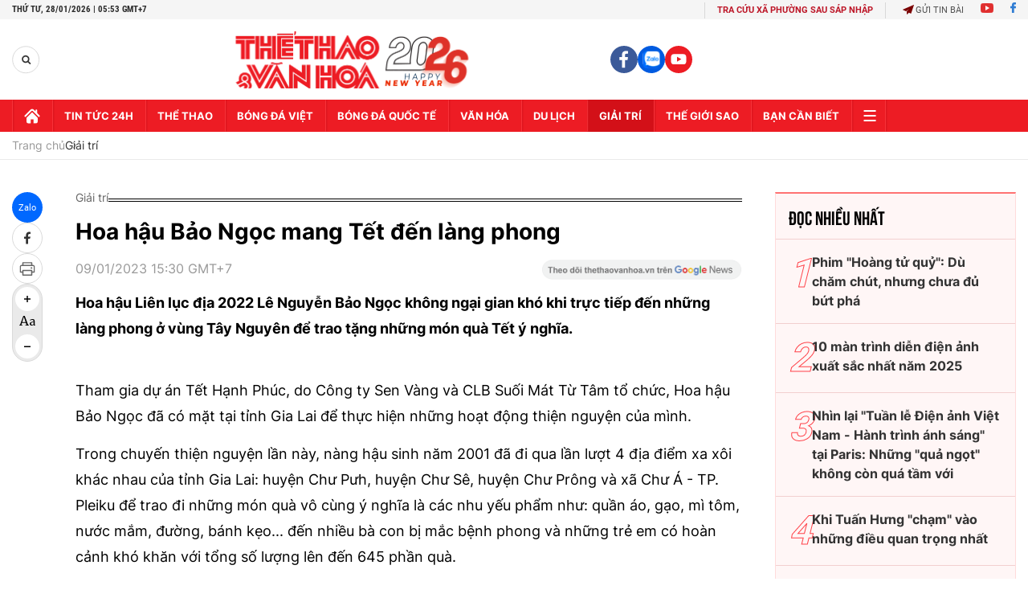

--- FILE ---
content_type: text/html; charset=utf-8
request_url: https://thethaovanhoa.vn/ajax/zone-news/684-1.htm
body_size: 6796
content:

        <div class="box-category-item" data-newsid="20260127224125666" data-target="False">
            <a class="box-category-link-with-avatar img-resize"
                data-type="27"
                data-newstype="0"
                 
                href="/thuong-cau-dan-ca-khi-dan-ca-buoc-vao-ky-nguyen-so-bang-ai-20260127224125666.htm" title="&quot;Thương câu dân ca&quot;: Khi dân ca bư&#7899;c vào k&#7927; nguyên s&#7889; b&#7857;ng AI">
                <img data-type="avatar"  loading="lazy" src="https://thethaovanhoa.mediacdn.vn/zoom/400_226/372676912336973824/2026/1/27/nguyenquanglong-17695294896491441125940-400-168-3676-6000-crop-1769529509132340165051.jpg" alt="&quot;Thương câu dân ca&quot;: Khi dân ca bư&#7899;c vào k&#7927; nguyên s&#7889; b&#7857;ng AI" class="box-category-avatar">
            </a>
            <div class="box-category-content">
                <h3 class="box-category-title-text" data-comment="20260127224125666">
                    
                    <a class="box-category-link-title" data-objecttype=""
                        data-type="27"
                        data-linktype="newsdetail"
                        data-newstype="0"
                        data-id="20260127224125666"
                        href="/thuong-cau-dan-ca-khi-dan-ca-buoc-vao-ky-nguyen-so-bang-ai-20260127224125666.htm"
                        
                        title="&quot;Thương câu dân ca&quot;: Khi dân ca bư&#7899;c vào k&#7927; nguyên s&#7889; b&#7857;ng AI">"Thương câu dân ca": Khi dân ca bước vào kỷ nguyên số bằng AI</a>
                    
                    
                </h3>
                <a class="box-category-category"   href="/giai-tri.htm" title="Giải trí">Giải trí</a>
                <span class="box-category-time need-get-timeago" title="1/27/2026 10:56:00 PM"></span>
                
                <p data-type="sapo" class="box-category-sapo need-trimline" rel="3">Nhạc sĩ Nguyễn Quang Long và ca sĩ AnhHI Thanh Cường cùng ê kíp đã dành hai năm tìm chỗ đứng cho dân ca thuần chất trong đời sống âm nhạc đương đại.</p>
                
            </div>
        </div>
    
        <div class="box-category-item" data-newsid="20260127204656833" data-target="False">
            <a class="box-category-link-with-avatar img-resize"
                data-type="0"
                data-newstype="0"
                 
                href="/de-cu-bafta-2026-one-battle-after-another-dan-dau-sinners-lap-ky-luc-cho-dao-dien-da-mau-20260127204656833.htm" title="Đ&#7873; c&#7917; BAFTA 2026: &quot;One Battle After Another&quot; d&#7851;n đ&#7847;u, &quot;Sinners&quot; l&#7853;p k&#7927; l&#7909;c cho đ&#7841;o di&#7877;n da màu">
                <img data-type="avatar"  loading="lazy" src="https://thethaovanhoa.mediacdn.vn/zoom/400_226/372676912336973824/2026/1/27/bafta-1769521305898822796103-0-0-563-1002-crop-17695213131751384367099.jpg" alt="Đ&#7873; c&#7917; BAFTA 2026: &quot;One Battle After Another&quot; d&#7851;n đ&#7847;u, &quot;Sinners&quot; l&#7853;p k&#7927; l&#7909;c cho đ&#7841;o di&#7877;n da màu" class="box-category-avatar">
            </a>
            <div class="box-category-content">
                <h3 class="box-category-title-text" data-comment="20260127204656833">
                    
                    <a class="box-category-link-title" data-objecttype=""
                        data-type="0"
                        data-linktype="newsdetail"
                        data-newstype="0"
                        data-id="20260127204656833"
                        href="/de-cu-bafta-2026-one-battle-after-another-dan-dau-sinners-lap-ky-luc-cho-dao-dien-da-mau-20260127204656833.htm"
                        
                        title="Đ&#7873; c&#7917; BAFTA 2026: &quot;One Battle After Another&quot; d&#7851;n đ&#7847;u, &quot;Sinners&quot; l&#7853;p k&#7927; l&#7909;c cho đ&#7841;o di&#7877;n da màu">Đề cử BAFTA 2026: "One Battle After Another" dẫn đầu, "Sinners" lập kỷ lục cho đạo diễn da màu</a>
                    
                    
                </h3>
                <a class="box-category-category"   href="/giai-tri.htm" title="Giải trí">Giải trí</a>
                <span class="box-category-time need-get-timeago" title="1/27/2026 8:56:00 PM"></span>
                
                <p data-type="sapo" class="box-category-sapo need-trimline" rel="3">Vào chiều ngày 27/1 (theo giờ địa phương), Viện Hàn lâm Điện ảnh Anh (British Academy of Film and Television Arts – BAFTA) đã chính thức công bố danh sách đề cử cho giải BAFTA.</p>
                
            </div>
        </div>
    
        <div class="box-category-item" data-newsid="20260127092654428" data-target="False">
            <a class="box-category-link-with-avatar img-resize"
                data-type="0"
                data-newstype="0"
                 
                href="/robbie-williams-vuot-the-beatles-lap-ky-luc-album-so-1-20260127092654428.htm" title="Robbie Williams vư&#7907;t The Beatles, l&#7853;p k&#7927; l&#7909;c album s&#7889; 1 ">
                <img data-type="avatar"  loading="lazy" src="https://thethaovanhoa.mediacdn.vn/zoom/400_226/372676912336973824/2026/1/27/robbie2-1769480743812730931128-72-0-1151-1920-crop-1769480753394772231699.jpg" alt="Robbie Williams vư&#7907;t The Beatles, l&#7853;p k&#7927; l&#7909;c album s&#7889; 1 " class="box-category-avatar">
            </a>
            <div class="box-category-content">
                <h3 class="box-category-title-text" data-comment="20260127092654428">
                    
                    <a class="box-category-link-title" data-objecttype=""
                        data-type="0"
                        data-linktype="newsdetail"
                        data-newstype="0"
                        data-id="20260127092654428"
                        href="/robbie-williams-vuot-the-beatles-lap-ky-luc-album-so-1-20260127092654428.htm"
                        
                        title="Robbie Williams vư&#7907;t The Beatles, l&#7853;p k&#7927; l&#7909;c album s&#7889; 1 ">Robbie Williams vượt The Beatles, lập kỷ lục album số 1 </a>
                    
                    
                </h3>
                <a class="box-category-category"   href="/giai-tri.htm" title="Giải trí">Giải trí</a>
                <span class="box-category-time need-get-timeago" title="1/27/2026 8:36:00 PM"></span>
                
                <p data-type="sapo" class="box-category-sapo need-trimline" rel="3">Album Britpop của Robbie Williams, phát hành vào ngày 16/1 qua Columbia Records, đã thẳng tiến lên vị trí đầu bảng Official Albums Chart (Bảng xếp hạng Album Chính thức ngay tuần đầu ra mắt.</p>
                
            </div>
        </div>
    
        <div class="box-category-item" data-newsid="20260127104004046" data-target="False">
            <a class="box-category-link-with-avatar img-resize"
                data-type="0"
                data-newstype="0"
                 
                href="/cong-thuc-lam-nen-con-sot-cua-phim-han-tieng-yeu-nay-anh-dich-duoc-khong-20260127104004046.htm" title="Công th&#7913;c làm nên cơn s&#7889;t c&#7911;a phim Hàn &quot;Ti&#7871;ng yêu này, anh d&#7883;ch đư&#7907;c không&quot;">
                <img data-type="avatar"  loading="lazy" src="https://thethaovanhoa.mediacdn.vn/zoom/400_226/372676912336973824/2026/1/27/1-1769484680496512143695-65-0-740-1201-crop-17694846948331661844355.jpg" alt="Công th&#7913;c làm nên cơn s&#7889;t c&#7911;a phim Hàn &quot;Ti&#7871;ng yêu này, anh d&#7883;ch đư&#7907;c không&quot;" class="box-category-avatar">
            </a>
            <div class="box-category-content">
                <h3 class="box-category-title-text" data-comment="20260127104004046">
                    
                    <a class="box-category-link-title" data-objecttype=""
                        data-type="0"
                        data-linktype="newsdetail"
                        data-newstype="0"
                        data-id="20260127104004046"
                        href="/cong-thuc-lam-nen-con-sot-cua-phim-han-tieng-yeu-nay-anh-dich-duoc-khong-20260127104004046.htm"
                        
                        title="Công th&#7913;c làm nên cơn s&#7889;t c&#7911;a phim Hàn &quot;Ti&#7871;ng yêu này, anh d&#7883;ch đư&#7907;c không&quot;">Công thức làm nên cơn sốt của phim Hàn "Tiếng yêu này, anh dịch được không"</a>
                    
                    
                </h3>
                <a class="box-category-category"   href="/giai-tri.htm" title="Giải trí">Giải trí</a>
                <span class="box-category-time need-get-timeago" title="1/27/2026 7:57:00 PM"></span>
                
                <p data-type="sapo" class="box-category-sapo need-trimline" rel="3">Sau hơn 10 ngày phát sóng, Tiếng yêu này, anh dịch được không? (Can This Love Be Translated?) không chỉ giữ vững sức hút trên Netflix mà còn trở thành một trong những phim Hàn Quốc được bàn luận nhiều nhất hiện nay.</p>
                
            </div>
        </div>
    
        <div class="box-category-item" data-newsid="2026012713044743" data-target="False">
            <a class="box-category-link-with-avatar img-resize"
                data-type="0"
                data-newstype="0"
                 
                href="/giai-mai-vang-2025-se-tiem-can-voi-dong-chay-thi-truong-2026012713044743.htm" title="Gi&#7843;i Mai Vàng 2025 s&#7869; ti&#7879;m c&#7853;n v&#7899;i dòng ch&#7843;y th&#7883; trư&#7901;ng">
                <img data-type="avatar"  loading="lazy" src="https://thethaovanhoa.mediacdn.vn/zoom/400_226/372676912336973824/2026/1/27/e9fdd1e7-d2f3-4eb8-ab37-9708eef6cfd2-17694930812271034127290.jpg" alt="Gi&#7843;i Mai Vàng 2025 s&#7869; ti&#7879;m c&#7853;n v&#7899;i dòng ch&#7843;y th&#7883; trư&#7901;ng" class="box-category-avatar">
            </a>
            <div class="box-category-content">
                <h3 class="box-category-title-text" data-comment="2026012713044743">
                    
                    <a class="box-category-link-title" data-objecttype=""
                        data-type="0"
                        data-linktype="newsdetail"
                        data-newstype="0"
                        data-id="2026012713044743"
                        href="/giai-mai-vang-2025-se-tiem-can-voi-dong-chay-thi-truong-2026012713044743.htm"
                        
                        title="Gi&#7843;i Mai Vàng 2025 s&#7869; ti&#7879;m c&#7853;n v&#7899;i dòng ch&#7843;y th&#7883; trư&#7901;ng">Giải Mai Vàng 2025 sẽ tiệm cận với dòng chảy thị trường</a>
                    
                    
                </h3>
                <a class="box-category-category"   href="/giai-tri.htm" title="Giải trí">Giải trí</a>
                <span class="box-category-time need-get-timeago" title="1/27/2026 7:00:00 PM"></span>
                
                <p data-type="sapo" class="box-category-sapo need-trimline" rel="3">Lễ trao giải Mai Vàng lần thứ 31 - 2025 do báo Người lao động tổ chức, sẽ diễn ra lúc 20h10 ngày 29/1 tại Nhà hát TP.HCM. Cuộc đua tại giải Mai Vàng năm nay được BTC đánh giá sẽ là một mùa giải cân sức cân tài giữa những nghệ sĩ có nhiều bứt phá nổi bật trong năm qua.</p>
                
            </div>
        </div>
    
        <div class="box-category-item" data-newsid="20260127141316512" data-target="False">
            <a class="box-category-link-with-avatar img-resize"
                data-type="0"
                data-newstype="0"
                 
                href="/tong-thong-my-trien-khai-ke-hoach-phuc-hung-nganh-dien-anh-20260127141316512.htm" title="T&#7893;ng th&#7889;ng M&#7929; tri&#7875;n khai k&#7871; ho&#7841;ch ph&#7909;c hưng ngành đi&#7879;n &#7843;nh">
                <img data-type="avatar"  loading="lazy" src="https://thethaovanhoa.mediacdn.vn/zoom/400_226/372676912336973824/2026/1/27/vnapotaltongthongdtrumptuyenboapthuemanhdephuchoinganhdienanhvanoithat8305713-176949793403921068955-112-0-1550-2560-crop-1769497947614192578752.jpg" alt="T&#7893;ng th&#7889;ng M&#7929; tri&#7875;n khai k&#7871; ho&#7841;ch ph&#7909;c hưng ngành đi&#7879;n &#7843;nh" class="box-category-avatar">
            </a>
            <div class="box-category-content">
                <h3 class="box-category-title-text" data-comment="20260127141316512">
                    
                    <a class="box-category-link-title" data-objecttype=""
                        data-type="0"
                        data-linktype="newsdetail"
                        data-newstype="0"
                        data-id="20260127141316512"
                        href="/tong-thong-my-trien-khai-ke-hoach-phuc-hung-nganh-dien-anh-20260127141316512.htm"
                        
                        title="T&#7893;ng th&#7889;ng M&#7929; tri&#7875;n khai k&#7871; ho&#7841;ch ph&#7909;c hưng ngành đi&#7879;n &#7843;nh">Tổng thống Mỹ triển khai kế hoạch phục hưng ngành điện ảnh</a>
                    
                    
                </h3>
                <a class="box-category-category"   href="/giai-tri.htm" title="Giải trí">Giải trí</a>
                <span class="box-category-time need-get-timeago" title="1/27/2026 2:22:00 PM"></span>
                
                <p data-type="sapo" class="box-category-sapo need-trimline" rel="3">Tổng thống Mỹ Donald Trump vừa cho biết ông đang chuẩn bị áp đặt thuế quan đối với các bộ phim được sản xuất ở nước ngoài, đồng thời triển khai một chương trình trái phiếu mới nhằm hỗ trợ các hãng phim trong nước, với mục tiêu đưa ngành điện ảnh "xứ cờ hoa" trở lại vị thế thống trị tại Los Angeles (Mỹ).</p>
                
            </div>
        </div>
    
        <div class="box-category-item" data-newsid="20260127125738504" data-target="False">
            <a class="box-category-link-with-avatar img-resize"
                data-type="0"
                data-newstype="0"
                 
                href="/nhac-si-duong-truong-giang-ra-mat-giang-pho-toi-muon-den-voi-cuoc-doi-nay-de-lam-dung-20260127125738504.htm" title="Nh&#7841;c sĩ Dương Trư&#7901;ng Giang ra m&#7855;t &quot;Giang Ph&#7889;&quot;: &quot;Tôi mu&#7889;n đ&#7871;n v&#7899;i cu&#7897;c đ&#7901;i này đ&#7875; làm đúng&quot;">
                <img data-type="avatar"  loading="lazy" src="https://thethaovanhoa.mediacdn.vn/zoom/400_226/372676912336973824/2026/1/27/tmh09198-1769489867186384701078-133-0-1257-2000-crop-1769489882360191997732.jpeg" alt="Nh&#7841;c sĩ Dương Trư&#7901;ng Giang ra m&#7855;t &quot;Giang Ph&#7889;&quot;: &quot;Tôi mu&#7889;n đ&#7871;n v&#7899;i cu&#7897;c đ&#7901;i này đ&#7875; làm đúng&quot;" class="box-category-avatar">
            </a>
            <div class="box-category-content">
                <h3 class="box-category-title-text" data-comment="20260127125738504">
                    
                    <a class="box-category-link-title" data-objecttype=""
                        data-type="0"
                        data-linktype="newsdetail"
                        data-newstype="0"
                        data-id="20260127125738504"
                        href="/nhac-si-duong-truong-giang-ra-mat-giang-pho-toi-muon-den-voi-cuoc-doi-nay-de-lam-dung-20260127125738504.htm"
                        
                        title="Nh&#7841;c sĩ Dương Trư&#7901;ng Giang ra m&#7855;t &quot;Giang Ph&#7889;&quot;: &quot;Tôi mu&#7889;n đ&#7871;n v&#7899;i cu&#7897;c đ&#7901;i này đ&#7875; làm đúng&quot;">Nhạc sĩ Dương Trường Giang ra mắt "Giang Phố": "Tôi muốn đến với cuộc đời này để làm đúng"</a>
                    
                    
                </h3>
                <a class="box-category-category"   href="/giai-tri/am-nhac.htm" title="Âm nhạc">Âm nhạc</a>
                <span class="box-category-time need-get-timeago" title="1/27/2026 2:01:00 PM"></span>
                
                <p data-type="sapo" class="box-category-sapo need-trimline" rel="3">Sau một thập kỷ kể từ album đầu tay và hơn 20 năm miệt mài với con chữ, nốt nhạc, nhạc sĩ Dương Trường Giang vừa chính thức trình làng "Giang Phố"</p>
                
            </div>
        </div>
    
        <div class="box-category-item" data-newsid="20260127083441133" data-target="False">
            <a class="box-category-link-with-avatar img-resize"
                data-type="0"
                data-newstype="0"
                 
                href="/nguyen-hung-hoa-minzy-duoc-vinh-danh-o-tinh-hoa-viet-20260127083441133.htm" title="Nguy&#7877;n Hùng, Hoà Minzy đư&#7907;c vinh danh &#7903; &#8220;Tinh hoa Vi&#7879;t&#8221;">
                <img data-type="avatar"  loading="lazy" src="https://thethaovanhoa.mediacdn.vn/zoom/400_226/372676912336973824/2026/1/27/hoaminzy-17694793302851478855635-33-0-595-1000-crop-1769479335469326261716.jpg" alt="Nguy&#7877;n Hùng, Hoà Minzy đư&#7907;c vinh danh &#7903; &#8220;Tinh hoa Vi&#7879;t&#8221;" class="box-category-avatar">
            </a>
            <div class="box-category-content">
                <h3 class="box-category-title-text" data-comment="20260127083441133">
                    
                    <a class="box-category-link-title" data-objecttype=""
                        data-type="0"
                        data-linktype="newsdetail"
                        data-newstype="0"
                        data-id="20260127083441133"
                        href="/nguyen-hung-hoa-minzy-duoc-vinh-danh-o-tinh-hoa-viet-20260127083441133.htm"
                        
                        title="Nguy&#7877;n Hùng, Hoà Minzy đư&#7907;c vinh danh &#7903; &#8220;Tinh hoa Vi&#7879;t&#8221;">Nguyễn Hùng, Hoà Minzy được vinh danh ở “Tinh hoa Việt”</a>
                    
                    
                </h3>
                <a class="box-category-category"   href="/giai-tri.htm" title="Giải trí">Giải trí</a>
                <span class="box-category-time need-get-timeago" title="1/27/2026 9:02:00 AM"></span>
                
                <p data-type="sapo" class="box-category-sapo need-trimline" rel="3">Nguyễn Hùng và Hoà Minzy giành được 2 chiến thắng cá nhân danh tại giải thưởng Tinh hoa Việt. Nếu tân bình làng nhạc chăm chỉ cày cuốc để tên tuổi được vang xa thì giọng ca sinh năm 1995 chỉ cần một ca khúc đã thắng lớn.</p>
                
            </div>
        </div>
    
        <div class="box-category-item" data-newsid="20260127052010105" data-target="False">
            <a class="box-category-link-with-avatar img-resize"
                data-type="0"
                data-newstype="0"
                 
                href="/harry-styles-mo-long-voi-am-thanh-moi-tao-bao-20260127052010105.htm" title="Harry Styles &quot;m&#7903; lòng&quot; v&#7899;i âm thanh m&#7899;i táo b&#7841;o">
                <img data-type="avatar"  loading="lazy" src="https://thethaovanhoa.mediacdn.vn/zoom/400_226/372676912336973824/2026/1/26/harry-17694657085491646101451-0-0-607-1080-crop-1769465931599251240536-0-51-578-1080-crop-1769465984688296961423.jpeg" alt="Harry Styles &quot;m&#7903; lòng&quot; v&#7899;i âm thanh m&#7899;i táo b&#7841;o" class="box-category-avatar">
            </a>
            <div class="box-category-content">
                <h3 class="box-category-title-text" data-comment="20260127052010105">
                    
                    <a class="box-category-link-title" data-objecttype=""
                        data-type="0"
                        data-linktype="newsdetail"
                        data-newstype="0"
                        data-id="20260127052010105"
                        href="/harry-styles-mo-long-voi-am-thanh-moi-tao-bao-20260127052010105.htm"
                        
                        title="Harry Styles &quot;m&#7903; lòng&quot; v&#7899;i âm thanh m&#7899;i táo b&#7841;o">Harry Styles "mở lòng" với âm thanh mới táo bạo</a>
                    
                    
                </h3>
                <a class="box-category-category"   href="/giai-tri.htm" title="Giải trí">Giải trí</a>
                <span class="box-category-time need-get-timeago" title="1/27/2026 6:27:00 AM"></span>
                
                <p data-type="sapo" class="box-category-sapo need-trimline" rel="3">Sau hơn 2 năm dài kể từ đĩa đơn "Satellite" của album "Harry's House" (2022), Harry Styles vừa tái xuất với ca khúc "Aperture" (Mở lòng), chính thức trở lại cuộc đua giành danh hiệu siêu sao thống trị thời đại.</p>
                
            </div>
        </div>
    
        <div class="box-category-item" data-newsid="20260127053001006" data-target="False">
            <a class="box-category-link-with-avatar img-resize"
                data-type="0"
                data-newstype="0"
                 
                href="/tung-bung-voi-cuoi-tet-mien-tay-20260127053001006.htm" title="Tưng b&#7915;ng v&#7899;i &quot;Cư&#7899;i T&#7871;t&quot; mi&#7873;n Tây">
                <img data-type="avatar"  loading="lazy" src="https://thethaovanhoa.mediacdn.vn/zoom/400_226/372676912336973824/2026/1/26/cuoitet-ok-17694664328261410403019-0-0-359-639-crop-17694664875891291409762.jpg" alt="Tưng b&#7915;ng v&#7899;i &quot;Cư&#7899;i T&#7871;t&quot; mi&#7873;n Tây" class="box-category-avatar">
            </a>
            <div class="box-category-content">
                <h3 class="box-category-title-text" data-comment="20260127053001006">
                    
                    <a class="box-category-link-title" data-objecttype=""
                        data-type="0"
                        data-linktype="newsdetail"
                        data-newstype="0"
                        data-id="20260127053001006"
                        href="/tung-bung-voi-cuoi-tet-mien-tay-20260127053001006.htm"
                        
                        title="Tưng b&#7915;ng v&#7899;i &quot;Cư&#7899;i T&#7871;t&quot; mi&#7873;n Tây">Tưng bừng với "Cưới Tết" miền Tây</a>
                    
                    
                </h3>
                <a class="box-category-category"   href="/giai-tri.htm" title="Giải trí">Giải trí</a>
                <span class="box-category-time need-get-timeago" title="1/27/2026 6:11:00 AM"></span>
                
                <p data-type="sapo" class="box-category-sapo need-trimline" rel="3">Góp vào những sản phẩm âm nhạc "mùa Tết" Bính Ngọ 2026, nam ca sĩ "chuyên trị" nhạc miền Tây Hồ Phi Nal vừa ra mắt MV "Cưới Tết". </p>
                
            </div>
        </div>
    
        <div class="box-category-item" data-newsid="20260126115736559" data-target="False">
            <a class="box-category-link-with-avatar img-resize"
                data-type="0"
                data-newstype="0"
                 
                href="/mua-phim-tet-2026-da-dang-the-loai-khan-gia-co-nhieu-lua-chon-de-ra-rap-20260126115736559.htm" title="Mùa phim T&#7871;t 2026: Đa d&#7841;ng th&#7875; lo&#7841;i, khán gi&#7843; có nhi&#7873;u l&#7921;a ch&#7885;n đ&#7875; ra r&#7841;p">
                <img data-type="avatar"  loading="lazy" src="https://thethaovanhoa.mediacdn.vn/zoom/400_226/372676912336973824/2026/1/26/anh-5-17694069637871953380174.png" alt="Mùa phim T&#7871;t 2026: Đa d&#7841;ng th&#7875; lo&#7841;i, khán gi&#7843; có nhi&#7873;u l&#7921;a ch&#7885;n đ&#7875; ra r&#7841;p" class="box-category-avatar">
            </a>
            <div class="box-category-content">
                <h3 class="box-category-title-text" data-comment="20260126115736559">
                    
                    <a class="box-category-link-title" data-objecttype=""
                        data-type="0"
                        data-linktype="newsdetail"
                        data-newstype="0"
                        data-id="20260126115736559"
                        href="/mua-phim-tet-2026-da-dang-the-loai-khan-gia-co-nhieu-lua-chon-de-ra-rap-20260126115736559.htm"
                        
                        title="Mùa phim T&#7871;t 2026: Đa d&#7841;ng th&#7875; lo&#7841;i, khán gi&#7843; có nhi&#7873;u l&#7921;a ch&#7885;n đ&#7875; ra r&#7841;p">Mùa phim Tết 2026: Đa dạng thể loại, khán giả có nhiều lựa chọn để ra rạp</a>
                    
                    
                </h3>
                <a class="box-category-category"   href="/giai-tri.htm" title="Giải trí">Giải trí</a>
                <span class="box-category-time need-get-timeago" title="1/26/2026 9:19:00 PM"></span>
                
                <p data-type="sapo" class="box-category-sapo need-trimline" rel="3">Tiếp nối đà tăng trưởng phòng vé của năm 2025, đường đua điện ảnh Tết Bính Ngọ 2026 đang trở nên sôi động hơn bao giờ hết với sự đa dạng về thể loại và chất liệu sáng tạo.</p>
                
            </div>
        </div>
    
        <div class="box-category-item" data-newsid="20260126201333276" data-target="False">
            <a class="box-category-link-with-avatar img-resize"
                data-type="0"
                data-newstype="0"
                 
                href="/vi-pham-ban-quyen-truc-tuyen-gay-thiet-hai-ky-luc-cho-nganh-giai-tri-nhat-ban-20260126201333276.htm" title="Vi ph&#7841;m b&#7843;n quy&#7873;n tr&#7921;c tuy&#7871;n gây thi&#7879;t h&#7841;i k&#7927; l&#7909;c cho ngành gi&#7843;i trí Nh&#7853;t B&#7843;n">
                <img data-type="avatar"  loading="lazy" src="https://thethaovanhoa.mediacdn.vn/zoom/400_226/372676912336973824/2026/1/26/bq-1769433152292929201.png" alt="Vi ph&#7841;m b&#7843;n quy&#7873;n tr&#7921;c tuy&#7871;n gây thi&#7879;t h&#7841;i k&#7927; l&#7909;c cho ngành gi&#7843;i trí Nh&#7853;t B&#7843;n" class="box-category-avatar">
            </a>
            <div class="box-category-content">
                <h3 class="box-category-title-text" data-comment="20260126201333276">
                    
                    <a class="box-category-link-title" data-objecttype=""
                        data-type="0"
                        data-linktype="newsdetail"
                        data-newstype="0"
                        data-id="20260126201333276"
                        href="/vi-pham-ban-quyen-truc-tuyen-gay-thiet-hai-ky-luc-cho-nganh-giai-tri-nhat-ban-20260126201333276.htm"
                        
                        title="Vi ph&#7841;m b&#7843;n quy&#7873;n tr&#7921;c tuy&#7871;n gây thi&#7879;t h&#7841;i k&#7927; l&#7909;c cho ngành gi&#7843;i trí Nh&#7853;t B&#7843;n">Vi phạm bản quyền trực tuyến gây thiệt hại kỷ lục cho ngành giải trí Nhật Bản</a>
                    
                    
                </h3>
                <a class="box-category-category"   href="/giai-tri.htm" title="Giải trí">Giải trí</a>
                <span class="box-category-time need-get-timeago" title="1/26/2026 8:15:00 PM"></span>
                
                <p data-type="sapo" class="box-category-sapo need-trimline" rel="3">Theo kết quả khảo sát mới nhất của Hiệp hội Phân phối nội dung nước ngoài (CODA) có trụ sở tại Tokyo công bố ngày 26/1, tình trạng vi phạm bản quyền trực tuyến đối với các nội dung giải trí của Nhật Bản đã gây thiệt hại ước tính lên tới 5.700 tỷ yen (tương đương khoảng 37 tỷ USD) trong năm 2025. </p>
                
            </div>
        </div>
    
        <div class="box-category-item" data-newsid="20260126201912556" data-target="False">
            <a class="box-category-link-with-avatar img-resize"
                data-type="0"
                data-newstype="0"
                 
                href="/nhac-si-hoai-an-ket-hop-nha-tho-lam-xuan-thi-ra-mat-mv-yeu-mot-chut-cung-dau-co-sao-20260126201912556.htm" title="Nh&#7841;c sĩ Hoài An k&#7871;t h&#7907;p nhà thơ Lâm Xuân Thi ra m&#7855;t MV &quot;Yêu m&#7897;t chút cũng đâu có sao&quot;">
                <img data-type="avatar"  loading="lazy" src="https://thethaovanhoa.mediacdn.vn/zoom/400_226/372676912336973824/2026/1/26/1-mv-1769433442097128127066.jpg" alt="Nh&#7841;c sĩ Hoài An k&#7871;t h&#7907;p nhà thơ Lâm Xuân Thi ra m&#7855;t MV &quot;Yêu m&#7897;t chút cũng đâu có sao&quot;" class="box-category-avatar">
            </a>
            <div class="box-category-content">
                <h3 class="box-category-title-text" data-comment="20260126201912556">
                    
                    <a class="box-category-link-title" data-objecttype=""
                        data-type="0"
                        data-linktype="newsdetail"
                        data-newstype="0"
                        data-id="20260126201912556"
                        href="/nhac-si-hoai-an-ket-hop-nha-tho-lam-xuan-thi-ra-mat-mv-yeu-mot-chut-cung-dau-co-sao-20260126201912556.htm"
                        
                        title="Nh&#7841;c sĩ Hoài An k&#7871;t h&#7907;p nhà thơ Lâm Xuân Thi ra m&#7855;t MV &quot;Yêu m&#7897;t chút cũng đâu có sao&quot;">Nhạc sĩ Hoài An kết hợp nhà thơ Lâm Xuân Thi ra mắt MV "Yêu một chút cũng đâu có sao"</a>
                    
                    
                </h3>
                <a class="box-category-category"   href="/giai-tri.htm" title="Giải trí">Giải trí</a>
                <span class="box-category-time need-get-timeago" title="1/26/2026 8:00:00 PM"></span>
                
                <p data-type="sapo" class="box-category-sapo need-trimline" rel="3">Hai anh em nhạc sĩ Hoài An - Võ Hoài Phúc cùng ê-kíp sản xuất chính thức giới thiệu dự án MV "Yêu một chút cũng đâu có sao", một tác phẩm âm nhạc được phổ thơ của Lâm Xuân Thi.</p>
                
            </div>
        </div>
    
        <div class="box-category-item" data-newsid="20260126160625512" data-target="False">
            <a class="box-category-link-with-avatar img-resize"
                data-type="0"
                data-newstype="0"
                 
                href="/mercy-soan-ngoi-phong-ve-bac-my-20260126160625512.htm" title="&quot;Mercy&quot; soán ngôi phòng vé B&#7855;c M&#7929;">
                <img data-type="avatar"  loading="lazy" src="https://thethaovanhoa.mediacdn.vn/zoom/400_226/372676912336973824/2026/1/26/mercy-1769418255255522457-25-0-598-1020-crop-17694183598941602990075.jpg" alt="&quot;Mercy&quot; soán ngôi phòng vé B&#7855;c M&#7929;" class="box-category-avatar">
            </a>
            <div class="box-category-content">
                <h3 class="box-category-title-text" data-comment="20260126160625512">
                    
                    <a class="box-category-link-title" data-objecttype=""
                        data-type="0"
                        data-linktype="newsdetail"
                        data-newstype="0"
                        data-id="20260126160625512"
                        href="/mercy-soan-ngoi-phong-ve-bac-my-20260126160625512.htm"
                        
                        title="&quot;Mercy&quot; soán ngôi phòng vé B&#7855;c M&#7929;">"Mercy" soán ngôi phòng vé Bắc Mỹ</a>
                    
                    
                </h3>
                <a class="box-category-category"   href="/giai-tri.htm" title="Giải trí">Giải trí</a>
                <span class="box-category-time need-get-timeago" title="1/26/2026 4:12:00 PM"></span>
                
                <p data-type="sapo" class="box-category-sapo need-trimline" rel="3">Trong bối cảnh bão tuyết bao trùm phần lớn nước Mỹ khiến hàng trăm rạp chiếu phim buộc phải đóng cửa, phòng vé Bắc Mỹ vẫn chứng kiến một sự đổi ngôi đáng chú ý.</p>
                
            </div>
        </div>
    
        <div class="box-category-item" data-newsid="2026012605431719" data-target="False">
            <a class="box-category-link-with-avatar img-resize"
                data-type="0"
                data-newstype="0"
                 
                href="/ca-khuc-i-just-might-len-dinh-billboard-ruc-ro-bruno-mars-2026012605431719.htm" title="Ca khúc &quot;I Just Might&quot; lên đ&#7881;nh Billboard: R&#7921;c r&#7905; Bruno Mars">
                <img data-type="avatar"  loading="lazy" src="https://thethaovanhoa.mediacdn.vn/zoom/400_226/372676912336973824/2026/1/25/cakhuctop-17693804558841255591082-0-0-843-1500-crop-1769380464669194102361.jpg" alt="Ca khúc &quot;I Just Might&quot; lên đ&#7881;nh Billboard: R&#7921;c r&#7905; Bruno Mars" class="box-category-avatar">
            </a>
            <div class="box-category-content">
                <h3 class="box-category-title-text" data-comment="2026012605431719">
                    
                    <a class="box-category-link-title" data-objecttype=""
                        data-type="0"
                        data-linktype="newsdetail"
                        data-newstype="0"
                        data-id="2026012605431719"
                        href="/ca-khuc-i-just-might-len-dinh-billboard-ruc-ro-bruno-mars-2026012605431719.htm"
                        
                        title="Ca khúc &quot;I Just Might&quot; lên đ&#7881;nh Billboard: R&#7921;c r&#7905; Bruno Mars">Ca khúc "I Just Might" lên đỉnh Billboard: Rực rỡ Bruno Mars</a>
                    
                    
                </h3>
                <a class="box-category-category"   href="/giai-tri.htm" title="Giải trí">Giải trí</a>
                <span class="box-category-time need-get-timeago" title="1/26/2026 6:17:00 AM"></span>
                
                <p data-type="sapo" class="box-category-sapo need-trimline" rel="3">Sau thời gian nghỉ lễ, BXH Billboard cuối cùng cũng có được bom tấn đầu năm, đó là "I Just Might" (Có thể anh sẽ làm vậy) của siêu sao Bruno Mars. </p>
                
            </div>
        </div>
    
        <div class="box-category-item" data-newsid="20260125112849381" data-target="False">
            <a class="box-category-link-with-avatar img-resize"
                data-type="0"
                data-newstype="0"
                 
                href="/phim-van-dam-yeu-em-khi-chiec-ao-bollywood-khong-lam-nen-doanh-thu-phong-ve-viet-nam-20260125112849381.htm" title="Phim &#8220;V&#7841;n d&#7863;m yêu em&#8221;: Khi &quot;chi&#7871;c áo Bollywood&quot; không làm nên doanh thu phòng vé Vi&#7879;t Nam">
                <img data-type="avatar"  loading="lazy" src="https://thethaovanhoa.mediacdn.vn/zoom/400_226/372676912336973824/2026/1/25/tinh-yeu-1769314886556208607511-105-0-667-1000-crop-17693150253501401284337.jpg" alt="Phim &#8220;V&#7841;n d&#7863;m yêu em&#8221;: Khi &quot;chi&#7871;c áo Bollywood&quot; không làm nên doanh thu phòng vé Vi&#7879;t Nam" class="box-category-avatar">
            </a>
            <div class="box-category-content">
                <h3 class="box-category-title-text" data-comment="20260125112849381">
                    
                    <a class="box-category-link-title" data-objecttype=""
                        data-type="0"
                        data-linktype="newsdetail"
                        data-newstype="0"
                        data-id="20260125112849381"
                        href="/phim-van-dam-yeu-em-khi-chiec-ao-bollywood-khong-lam-nen-doanh-thu-phong-ve-viet-nam-20260125112849381.htm"
                        
                        title="Phim &#8220;V&#7841;n d&#7863;m yêu em&#8221;: Khi &quot;chi&#7871;c áo Bollywood&quot; không làm nên doanh thu phòng vé Vi&#7879;t Nam">Phim “Vạn dặm yêu em”: Khi "chiếc áo Bollywood" không làm nên doanh thu phòng vé Việt Nam</a>
                    
                    
                </h3>
                <a class="box-category-category"   href="/giai-tri.htm" title="Giải trí">Giải trí</a>
                <span class="box-category-time need-get-timeago" title="1/25/2026 8:18:00 PM"></span>
                
                <p data-type="sapo" class="box-category-sapo need-trimline" rel="3">Khán giả Việt Nam dường như chưa thể “chạm” vào một tình yêu xuyên biên giới, mà câu chuyện gốc là từ Thổ Nhĩ Kỳ và Đức. Bên cạnh đó là cách thức phát hành tại các nước cũng chưa thực chất và hiệu quả.</p>
                
            </div>
        </div>
    
        <div class="box-category-item" data-newsid="20260125160635658" data-target="False">
            <a class="box-category-link-with-avatar img-resize"
                data-type="0"
                data-newstype="0"
                 
                href="/concert-anh-trai-say-hi-tro-lai-ha-noi-voi-chu-de-valentine-trang-20260125160635658.htm" title="Concert &#39;Anh trai say hi&#39; tr&#7903; l&#7841;i Hà N&#7897;i v&#7899;i ch&#7911; đ&#7873; Valentine Tr&#7855;ng">
                <img data-type="avatar"  loading="lazy" src="https://thethaovanhoa.mediacdn.vn/zoom/400_226/372676912336973824/2026/1/25/concert-dem-1-1-17693312201971198329755-700-0-4448-6672-crop-17693312431581035051406.jpg" alt="Concert &#39;Anh trai say hi&#39; tr&#7903; l&#7841;i Hà N&#7897;i v&#7899;i ch&#7911; đ&#7873; Valentine Tr&#7855;ng" class="box-category-avatar">
            </a>
            <div class="box-category-content">
                <h3 class="box-category-title-text" data-comment="20260125160635658">
                    
                    <a class="box-category-link-title" data-objecttype=""
                        data-type="0"
                        data-linktype="newsdetail"
                        data-newstype="0"
                        data-id="20260125160635658"
                        href="/concert-anh-trai-say-hi-tro-lai-ha-noi-voi-chu-de-valentine-trang-20260125160635658.htm"
                        
                        title="Concert &#39;Anh trai say hi&#39; tr&#7903; l&#7841;i Hà N&#7897;i v&#7899;i ch&#7911; đ&#7873; Valentine Tr&#7855;ng">Concert 'Anh trai say hi' trở lại Hà Nội với chủ đề Valentine Trắng</a>
                    
                    
                </h3>
                <a class="box-category-category"   href="/giai-tri.htm" title="Giải trí">Giải trí</a>
                <span class="box-category-time need-get-timeago" title="1/25/2026 5:38:00 PM"></span>
                
                <p data-type="sapo" class="box-category-sapo need-trimline" rel="3">Sau những dấu ấn ghi được trong năm 2025, Anh trai say hi viết tiếp hành trình mới bằng một đêm diễn quy mô tại Hà Nội vào ngày 14/03 tới.</p>
                
            </div>
        </div>
    
        <div class="box-category-item" data-newsid="20260125111403656" data-target="False">
            <a class="box-category-link-with-avatar img-resize"
                data-type="0"
                data-newstype="0"
                 
                href="/phim-van-dam-yeu-em-chi-thu-83-trieu-dong-nhanh-chong-roi-phong-ve-20260125111403656.htm" title="Phim &#8220;V&#7841;n d&#7863;m yêu em&#8221; ch&#7881; thu 83 tri&#7879;u đ&#7891;ng, nhanh chóng r&#7901;i phòng vé&#13;&#10;">
                <img data-type="avatar"  loading="lazy" src="https://thethaovanhoa.mediacdn.vn/zoom/400_226/372676912336973824/2026/1/25/hinh-anh-phim-love-in-vietnam-van-dam-yeu-em-voi-nu-chinh-nguoi-viet-nam-va-nam-chinh-nguoi-an-do-1769313838045278137171-35-0-709-1200-crop-1769314168784795047153.jpg" alt="Phim &#8220;V&#7841;n d&#7863;m yêu em&#8221; ch&#7881; thu 83 tri&#7879;u đ&#7891;ng, nhanh chóng r&#7901;i phòng vé&#13;&#10;" class="box-category-avatar">
            </a>
            <div class="box-category-content">
                <h3 class="box-category-title-text" data-comment="20260125111403656">
                    
                    <a class="box-category-link-title" data-objecttype=""
                        data-type="0"
                        data-linktype="newsdetail"
                        data-newstype="0"
                        data-id="20260125111403656"
                        href="/phim-van-dam-yeu-em-chi-thu-83-trieu-dong-nhanh-chong-roi-phong-ve-20260125111403656.htm"
                        
                        title="Phim &#8220;V&#7841;n d&#7863;m yêu em&#8221; ch&#7881; thu 83 tri&#7879;u đ&#7891;ng, nhanh chóng r&#7901;i phòng vé&#13;&#10;">Phim “Vạn dặm yêu em” chỉ thu 83 triệu đồng, nhanh chóng rời phòng vé
</a>
                    
                    
                </h3>
                <a class="box-category-category"   href="/giai-tri.htm" title="Giải trí">Giải trí</a>
                <span class="box-category-time need-get-timeago" title="1/25/2026 1:13:00 PM"></span>
                
                <p data-type="sapo" class="box-category-sapo need-trimline" rel="3">Bộ phim Love in Vietnam (tên tiếng Việt: Vạn dặm yêu em) là một hợp tác sản xuất của Ấn Độ và Việt Nam, do Rahat Shah Kazmi viết kịch bản và đạo diễn, với bối cảnh ghi hình tại hai quốc gia. Phim được khen ngợi nhiều nơi, nhưng chỉ thu về hơn 83 triệu đồng tại phòng vé Việt Nam, theo Box Office Vietnam.</p>
                
            </div>
        </div>
    



--- FILE ---
content_type: text/html; charset=utf-8
request_url: https://thethaovanhoa.vn/ajax/zone-news/684-0000-00-00.htm
body_size: 2966
content:

        <div class="box-category-item" data-newsid="20260127224125666" data-target="False">
            <a class="box-category-link-with-avatar img-resize"
                data-type="27"
                data-newstype="0"
                 
                href="/thuong-cau-dan-ca-khi-dan-ca-buoc-vao-ky-nguyen-so-bang-ai-20260127224125666.htm" title="&quot;Thương câu dân ca&quot;: Khi dân ca bư&#7899;c vào k&#7927; nguyên s&#7889; b&#7857;ng AI">
                <img data-type="avatar"  loading="lazy" src="https://thethaovanhoa.mediacdn.vn/zoom/300_188/372676912336973824/2026/1/27/nguyenquanglong-17695294896491441125940-400-168-3676-6000-crop-1769529509132340165051.jpg" alt="&quot;Thương câu dân ca&quot;: Khi dân ca bư&#7899;c vào k&#7927; nguyên s&#7889; b&#7857;ng AI" class="box-category-avatar">
            </a>
            <div class="box-category-content">
                <h3 class="box-category-title-text" data-comment="20260127224125666">
                    
                    <a class="box-category-link-title" data-objecttype=""
                        data-type="27"
                        data-linktype="newsdetail"
                        data-newstype="0"
                        data-id="20260127224125666"
                        href="/thuong-cau-dan-ca-khi-dan-ca-buoc-vao-ky-nguyen-so-bang-ai-20260127224125666.htm"
                        
                        title="&quot;Thương câu dân ca&quot;: Khi dân ca bư&#7899;c vào k&#7927; nguyên s&#7889; b&#7857;ng AI">"Thương câu dân ca": Khi dân ca bước vào kỷ nguyên số bằng AI</a>
                    
                    
                </h3>
                <a class="box-category-category"   href="/giai-tri.htm" title="Giải trí">Giải trí</a>
                <span class="box-category-time need-get-timeago" title="1/27/2026 10:56:00 PM"></span>
                
                <p data-type="sapo" class="box-category-sapo need-trimline" rel="3">Nhạc sĩ Nguyễn Quang Long và ca sĩ AnhHI Thanh Cường cùng ê kíp đã dành hai năm tìm chỗ đứng cho dân ca thuần chất trong đời sống âm nhạc đương đại.</p>
                
            </div>
        </div>
    
        <div class="box-category-item" data-newsid="20260127204656833" data-target="False">
            <a class="box-category-link-with-avatar img-resize"
                data-type="0"
                data-newstype="0"
                 
                href="/de-cu-bafta-2026-one-battle-after-another-dan-dau-sinners-lap-ky-luc-cho-dao-dien-da-mau-20260127204656833.htm" title="Đ&#7873; c&#7917; BAFTA 2026: &quot;One Battle After Another&quot; d&#7851;n đ&#7847;u, &quot;Sinners&quot; l&#7853;p k&#7927; l&#7909;c cho đ&#7841;o di&#7877;n da màu">
                <img data-type="avatar"  loading="lazy" src="https://thethaovanhoa.mediacdn.vn/zoom/300_188/372676912336973824/2026/1/27/bafta-1769521305898822796103-0-0-563-1002-crop-17695213131751384367099.jpg" alt="Đ&#7873; c&#7917; BAFTA 2026: &quot;One Battle After Another&quot; d&#7851;n đ&#7847;u, &quot;Sinners&quot; l&#7853;p k&#7927; l&#7909;c cho đ&#7841;o di&#7877;n da màu" class="box-category-avatar">
            </a>
            <div class="box-category-content">
                <h3 class="box-category-title-text" data-comment="20260127204656833">
                    
                    <a class="box-category-link-title" data-objecttype=""
                        data-type="0"
                        data-linktype="newsdetail"
                        data-newstype="0"
                        data-id="20260127204656833"
                        href="/de-cu-bafta-2026-one-battle-after-another-dan-dau-sinners-lap-ky-luc-cho-dao-dien-da-mau-20260127204656833.htm"
                        
                        title="Đ&#7873; c&#7917; BAFTA 2026: &quot;One Battle After Another&quot; d&#7851;n đ&#7847;u, &quot;Sinners&quot; l&#7853;p k&#7927; l&#7909;c cho đ&#7841;o di&#7877;n da màu">Đề cử BAFTA 2026: "One Battle After Another" dẫn đầu, "Sinners" lập kỷ lục cho đạo diễn da màu</a>
                    
                    
                </h3>
                <a class="box-category-category"   href="/giai-tri.htm" title="Giải trí">Giải trí</a>
                <span class="box-category-time need-get-timeago" title="1/27/2026 8:56:00 PM"></span>
                
                <p data-type="sapo" class="box-category-sapo need-trimline" rel="3">Vào chiều ngày 27/1 (theo giờ địa phương), Viện Hàn lâm Điện ảnh Anh (British Academy of Film and Television Arts – BAFTA) đã chính thức công bố danh sách đề cử cho giải BAFTA.</p>
                
            </div>
        </div>
    
        <div class="box-category-item" data-newsid="20260127092654428" data-target="False">
            <a class="box-category-link-with-avatar img-resize"
                data-type="0"
                data-newstype="0"
                 
                href="/robbie-williams-vuot-the-beatles-lap-ky-luc-album-so-1-20260127092654428.htm" title="Robbie Williams vư&#7907;t The Beatles, l&#7853;p k&#7927; l&#7909;c album s&#7889; 1 ">
                <img data-type="avatar"  loading="lazy" src="https://thethaovanhoa.mediacdn.vn/zoom/300_188/372676912336973824/2026/1/27/robbie2-1769480743812730931128-72-0-1151-1920-crop-1769480753394772231699.jpg" alt="Robbie Williams vư&#7907;t The Beatles, l&#7853;p k&#7927; l&#7909;c album s&#7889; 1 " class="box-category-avatar">
            </a>
            <div class="box-category-content">
                <h3 class="box-category-title-text" data-comment="20260127092654428">
                    
                    <a class="box-category-link-title" data-objecttype=""
                        data-type="0"
                        data-linktype="newsdetail"
                        data-newstype="0"
                        data-id="20260127092654428"
                        href="/robbie-williams-vuot-the-beatles-lap-ky-luc-album-so-1-20260127092654428.htm"
                        
                        title="Robbie Williams vư&#7907;t The Beatles, l&#7853;p k&#7927; l&#7909;c album s&#7889; 1 ">Robbie Williams vượt The Beatles, lập kỷ lục album số 1 </a>
                    
                    
                </h3>
                <a class="box-category-category"   href="/giai-tri.htm" title="Giải trí">Giải trí</a>
                <span class="box-category-time need-get-timeago" title="1/27/2026 8:36:00 PM"></span>
                
                <p data-type="sapo" class="box-category-sapo need-trimline" rel="3">Album Britpop của Robbie Williams, phát hành vào ngày 16/1 qua Columbia Records, đã thẳng tiến lên vị trí đầu bảng Official Albums Chart (Bảng xếp hạng Album Chính thức ngay tuần đầu ra mắt.</p>
                
            </div>
        </div>
    
        <div class="box-category-item" data-newsid="20260127104004046" data-target="False">
            <a class="box-category-link-with-avatar img-resize"
                data-type="0"
                data-newstype="0"
                 
                href="/cong-thuc-lam-nen-con-sot-cua-phim-han-tieng-yeu-nay-anh-dich-duoc-khong-20260127104004046.htm" title="Công th&#7913;c làm nên cơn s&#7889;t c&#7911;a phim Hàn &quot;Ti&#7871;ng yêu này, anh d&#7883;ch đư&#7907;c không&quot;">
                <img data-type="avatar"  loading="lazy" src="https://thethaovanhoa.mediacdn.vn/zoom/300_188/372676912336973824/2026/1/27/1-1769484680496512143695-65-0-740-1201-crop-17694846948331661844355.jpg" alt="Công th&#7913;c làm nên cơn s&#7889;t c&#7911;a phim Hàn &quot;Ti&#7871;ng yêu này, anh d&#7883;ch đư&#7907;c không&quot;" class="box-category-avatar">
            </a>
            <div class="box-category-content">
                <h3 class="box-category-title-text" data-comment="20260127104004046">
                    
                    <a class="box-category-link-title" data-objecttype=""
                        data-type="0"
                        data-linktype="newsdetail"
                        data-newstype="0"
                        data-id="20260127104004046"
                        href="/cong-thuc-lam-nen-con-sot-cua-phim-han-tieng-yeu-nay-anh-dich-duoc-khong-20260127104004046.htm"
                        
                        title="Công th&#7913;c làm nên cơn s&#7889;t c&#7911;a phim Hàn &quot;Ti&#7871;ng yêu này, anh d&#7883;ch đư&#7907;c không&quot;">Công thức làm nên cơn sốt của phim Hàn "Tiếng yêu này, anh dịch được không"</a>
                    
                    
                </h3>
                <a class="box-category-category"   href="/giai-tri.htm" title="Giải trí">Giải trí</a>
                <span class="box-category-time need-get-timeago" title="1/27/2026 7:57:00 PM"></span>
                
                <p data-type="sapo" class="box-category-sapo need-trimline" rel="3">Sau hơn 10 ngày phát sóng, Tiếng yêu này, anh dịch được không? (Can This Love Be Translated?) không chỉ giữ vững sức hút trên Netflix mà còn trở thành một trong những phim Hàn Quốc được bàn luận nhiều nhất hiện nay.</p>
                
            </div>
        </div>
    
        <div class="box-category-item" data-newsid="2026012713044743" data-target="False">
            <a class="box-category-link-with-avatar img-resize"
                data-type="0"
                data-newstype="0"
                 
                href="/giai-mai-vang-2025-se-tiem-can-voi-dong-chay-thi-truong-2026012713044743.htm" title="Gi&#7843;i Mai Vàng 2025 s&#7869; ti&#7879;m c&#7853;n v&#7899;i dòng ch&#7843;y th&#7883; trư&#7901;ng">
                <img data-type="avatar"  loading="lazy" src="https://thethaovanhoa.mediacdn.vn/zoom/300_188/372676912336973824/2026/1/27/e9fdd1e7-d2f3-4eb8-ab37-9708eef6cfd2-17694930812271034127290.jpg" alt="Gi&#7843;i Mai Vàng 2025 s&#7869; ti&#7879;m c&#7853;n v&#7899;i dòng ch&#7843;y th&#7883; trư&#7901;ng" class="box-category-avatar">
            </a>
            <div class="box-category-content">
                <h3 class="box-category-title-text" data-comment="2026012713044743">
                    
                    <a class="box-category-link-title" data-objecttype=""
                        data-type="0"
                        data-linktype="newsdetail"
                        data-newstype="0"
                        data-id="2026012713044743"
                        href="/giai-mai-vang-2025-se-tiem-can-voi-dong-chay-thi-truong-2026012713044743.htm"
                        
                        title="Gi&#7843;i Mai Vàng 2025 s&#7869; ti&#7879;m c&#7853;n v&#7899;i dòng ch&#7843;y th&#7883; trư&#7901;ng">Giải Mai Vàng 2025 sẽ tiệm cận với dòng chảy thị trường</a>
                    
                    
                </h3>
                <a class="box-category-category"   href="/giai-tri.htm" title="Giải trí">Giải trí</a>
                <span class="box-category-time need-get-timeago" title="1/27/2026 7:00:00 PM"></span>
                
                <p data-type="sapo" class="box-category-sapo need-trimline" rel="3">Lễ trao giải Mai Vàng lần thứ 31 - 2025 do báo Người lao động tổ chức, sẽ diễn ra lúc 20h10 ngày 29/1 tại Nhà hát TP.HCM. Cuộc đua tại giải Mai Vàng năm nay được BTC đánh giá sẽ là một mùa giải cân sức cân tài giữa những nghệ sĩ có nhiều bứt phá nổi bật trong năm qua.</p>
                
            </div>
        </div>
    
        <div class="box-category-item" data-newsid="20260127141316512" data-target="False">
            <a class="box-category-link-with-avatar img-resize"
                data-type="0"
                data-newstype="0"
                 
                href="/tong-thong-my-trien-khai-ke-hoach-phuc-hung-nganh-dien-anh-20260127141316512.htm" title="T&#7893;ng th&#7889;ng M&#7929; tri&#7875;n khai k&#7871; ho&#7841;ch ph&#7909;c hưng ngành đi&#7879;n &#7843;nh">
                <img data-type="avatar"  loading="lazy" src="https://thethaovanhoa.mediacdn.vn/zoom/300_188/372676912336973824/2026/1/27/vnapotaltongthongdtrumptuyenboapthuemanhdephuchoinganhdienanhvanoithat8305713-176949793403921068955-112-0-1550-2560-crop-1769497947614192578752.jpg" alt="T&#7893;ng th&#7889;ng M&#7929; tri&#7875;n khai k&#7871; ho&#7841;ch ph&#7909;c hưng ngành đi&#7879;n &#7843;nh" class="box-category-avatar">
            </a>
            <div class="box-category-content">
                <h3 class="box-category-title-text" data-comment="20260127141316512">
                    
                    <a class="box-category-link-title" data-objecttype=""
                        data-type="0"
                        data-linktype="newsdetail"
                        data-newstype="0"
                        data-id="20260127141316512"
                        href="/tong-thong-my-trien-khai-ke-hoach-phuc-hung-nganh-dien-anh-20260127141316512.htm"
                        
                        title="T&#7893;ng th&#7889;ng M&#7929; tri&#7875;n khai k&#7871; ho&#7841;ch ph&#7909;c hưng ngành đi&#7879;n &#7843;nh">Tổng thống Mỹ triển khai kế hoạch phục hưng ngành điện ảnh</a>
                    
                    
                </h3>
                <a class="box-category-category"   href="/giai-tri.htm" title="Giải trí">Giải trí</a>
                <span class="box-category-time need-get-timeago" title="1/27/2026 2:22:00 PM"></span>
                
                <p data-type="sapo" class="box-category-sapo need-trimline" rel="3">Tổng thống Mỹ Donald Trump vừa cho biết ông đang chuẩn bị áp đặt thuế quan đối với các bộ phim được sản xuất ở nước ngoài, đồng thời triển khai một chương trình trái phiếu mới nhằm hỗ trợ các hãng phim trong nước, với mục tiêu đưa ngành điện ảnh "xứ cờ hoa" trở lại vị thế thống trị tại Los Angeles (Mỹ).</p>
                
            </div>
        </div>
    

<script>
    var newsId = $("#__HFIELD__nid").val();
    $('.box-category[data-layout="11"] .box-category-middle .box-category-item[data-newsid="' + newsId + '"]').remove();
    if ($('.box-category[data-layout="11"] .box-category-middle .box-category-item').length > 5)
        $('.box-category[data-layout="11"] .box-category-middle .box-category-item').last().remove();
</script>


--- FILE ---
content_type: application/javascript; charset=utf-8
request_url: https://fundingchoicesmessages.google.com/f/AGSKWxUStH_CRMihuWnD7PEwknmL8GbPoe1Rb_5jaFkjbW5TVCaqVgCjSe_r-VUaQz1L4F2RtWbIzCZcmTVawdu3SQP7j92_SRPlhkaOBMzdT-ZRGhvpooVi-k4JCMsSKlx5t-MjbiUyc0QEHB08AgI4hrv92IkUIhl5w9-vophsuPpnlrsmJLCgZ_spQdEN/_-adtrack./contentadvert1./btbuckets/btb.js/basePopunder./ad_notice.
body_size: -1288
content:
window['5fcf45a9-097d-4675-aa52-fe6d7c863791'] = true;